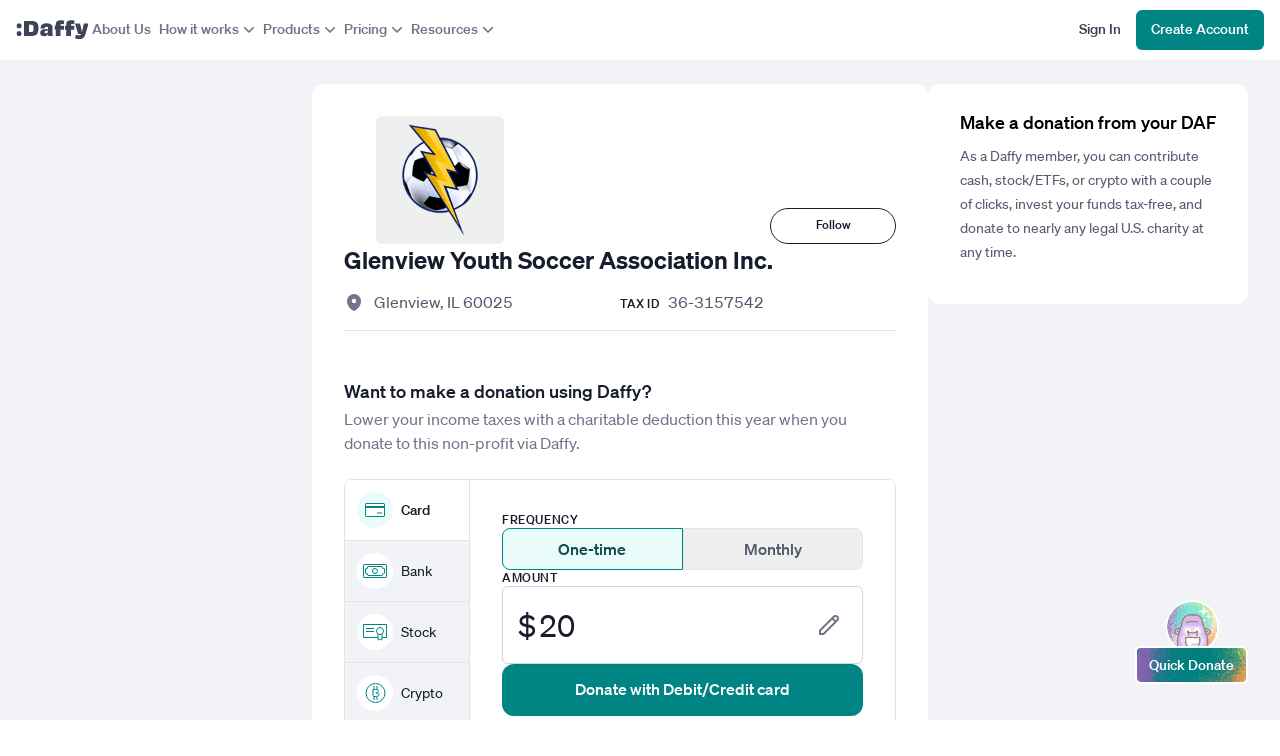

--- FILE ---
content_type: text/html; charset=utf-8
request_url: https://www.daffy.org/charities/363157542-glenview-youth-soccer-association-inc-glenview-il
body_size: 10606
content:
<!DOCTYPE html><html lang="en" dir="ltr"><head><meta charSet="utf-8"/><meta name="viewport" content="width=device-width,initial-scale=1"/><link rel="shortcut icon" href="https://cdn.daffy.org/favicon.svg"/><title>Donate to Glenview Youth Soccer Association Inc. (36-3157542)</title><meta name="description" content="Donate cash, stock/ETFs or crypto to Glenview Youth Soccer Association Inc. from Glenview, IL (36-3157542) using Daffy. The organization&#x27;s mission is to provide participation in a youth soccer program for all qualified players. To promote an interest in soccer among the youth of the Glenview area. To develop for all participants their athletic ability and skills in SOCCER, to educate them, to encourage sportsmanship and team play, to promote discipline and development of moral character and provide opportunities for youth and adults to receive instruction and training in soccer."/><meta property="og:type" content="website"/><meta property="og:image" content="https://www.daffy.org/share/charity?ein=363157542"/><meta property="og:title" content="Donate to Glenview Youth Soccer Association Inc. (36-3157542)"/><meta property="og:description" content="Give more, save on taxes, and simplify your giving with Daffy’s modern DAF."/><meta property="og:url" content="http://www.daffy.org/charities/363157542-glenview-youth-soccer-association-inc-glenview-il"/><meta name="twitter:card" content="summary_large_image"/><meta name="twitter:title" content="Donate to Glenview Youth Soccer Association Inc. (36-3157542)"/><meta name="twitter:description" content="Give more, save on taxes, and simplify your giving with Daffy’s modern DAF."/><meta name="twitter:site" content="@daffygiving"/><meta name="twitter:image" content="https://www.daffy.org/share/charity?ein=363157542"/><meta name="apple-itunes-app" content="app-id=1578035540"/><link rel="preload" href="https://logos.daffy.org/assets/363157542.png" as="image"/><meta/><script type="application/ld+json">{"@context":"https://schema.org","@graph":[{"@type":"LocalBusiness","name":"Glenview Youth Soccer Association Inc.","image":"https://logos.daffy.org/assets/363157542.png","address":{"@type":"PostalAddress","addressLocality":"Glenview","addressRegion":"IL"},"url":"https://www.daffy.org/charities/363157542-glenview-youth-soccer-association-inc-glenview-il"}]}</script><link rel="preload" href="https://cdn.daffy.org/build/_assets/fonts-GKYSJHWD.css" as="style"/><link rel="preload" href="https://cdn.daffy.org/build/_assets/global-CZTM4CLY.css" as="style"/><link rel="preload" href="https://cdn.daffy.org/build/_assets/tailwind-HYIAQ756.css" as="style"/><link rel="stylesheet" href="https://cdn.daffy.org/build/_assets/global-CZTM4CLY.css"/><link rel="stylesheet" href="https://cdn.daffy.org/build/_assets/tailwind-HYIAQ756.css"/><link rel="preconnect" href="https://cdn.heapanalytics.com"/><link rel="apple-touch-icon" href="/apple-touch-icon/180.png"/><link rel="apple-touch-icon-precomposed" href="/apple-touch-icon/precompressed.png"/><link rel="apple-touch-icon" sizes="57x57" href="/apple-touch-icon/57.png"/><link rel="apple-touch-icon" sizes="60x60" href="/apple-touch-icon/60.png"/><link rel="apple-touch-icon" sizes="72x72" href="/apple-touch-icon/72.png"/><link rel="apple-touch-icon" sizes="76x76" href="/apple-touch-icon/76.png"/><link rel="apple-touch-icon" sizes="114x114" href="/apple-touch-icon/114.png"/><link rel="apple-touch-icon" sizes="120x120" href="/apple-touch-icon/120.png"/><link rel="apple-touch-icon" sizes="128x128" href="/apple-touch-icon/128.png"/><link rel="apple-touch-icon" sizes="144x144" href="/apple-touch-icon/144.png"/><link rel="apple-touch-icon" sizes="152x152" href="/apple-touch-icon/152.png"/><link rel="apple-touch-icon" sizes="167x167" href="/apple-touch-icon/167.png"/><link rel="apple-touch-icon" sizes="180x180" href="/apple-touch-icon/180.png"/><script src="/scripts/gtag-config.js?v2" defer="" async=""></script></head><body class="font-sans h-full min-h-screen min-h-screen-ios tabular-nums"><div class="contents scheme-dark"><div class="scheme-light v-stack items-stretch min-h-screen pb-6 bg-white"><div data-main-header="" class="w-full"><div class="max-w-screen-2xl w-full mx-auto"><header class="flex items-center justify-between lg:gap-5 w-full px-4 min-h-15"><a aria-label="Daffy" data-discover="true" class="" href="/"><img src="https://cdn.daffy.org/build/_assets/logo-CZZXXKEV.svg" alt="" width="72" height="20"/></a><nav aria-label="Primary site" class="hidden items-center gap-4 lg:flex"><a data-discover="true" class="text-sm leading-5 font-medium px-1 pt-2 pb-2.5 text-neutral-600" href="/about">About Us</a><button type="button" tabindex="0" aria-haspopup="true" aria-expanded="false" id="react-aria-:R9kl5:" data-react-aria-pressable="true" class="hover:cursor-pointer font-medium focus:outline focus:outline-2 focus:outline-offset-2 focus:ring-0 border-transparent rounded-md pt-2 pb-2.5 px-3.5 text-sm leading-5 bg-transparent focus:outline-accentTeal-600 flex items-center gap-1 pl-1 pr-0 border-0 text-neutral-600" data-rac=""><span>How it works</span><svg xmlns="http://www.w3.org/2000/svg" viewBox="0 0 20 20" fill="currentColor" aria-hidden="true" data-slot="icon" class="size-5 flex-none"><path fill-rule="evenodd" d="M5.22 8.22a.75.75 0 0 1 1.06 0L10 11.94l3.72-3.72a.75.75 0 1 1 1.06 1.06l-4.25 4.25a.75.75 0 0 1-1.06 0L5.22 9.28a.75.75 0 0 1 0-1.06Z" clip-rule="evenodd"></path></svg></button><button type="button" tabindex="0" aria-haspopup="true" aria-expanded="false" id="react-aria-:Rdkl5:" data-react-aria-pressable="true" class="hover:cursor-pointer font-medium focus:outline focus:outline-2 focus:outline-offset-2 focus:ring-0 border-transparent rounded-md pt-2 pb-2.5 px-3.5 text-sm leading-5 bg-transparent focus:outline-accentTeal-600 flex items-center gap-1 pl-1 pr-0 border-0 text-neutral-600" data-rac=""><span>Products</span><svg xmlns="http://www.w3.org/2000/svg" viewBox="0 0 20 20" fill="currentColor" aria-hidden="true" data-slot="icon" class="size-5 flex-none"><path fill-rule="evenodd" d="M5.22 8.22a.75.75 0 0 1 1.06 0L10 11.94l3.72-3.72a.75.75 0 1 1 1.06 1.06l-4.25 4.25a.75.75 0 0 1-1.06 0L5.22 9.28a.75.75 0 0 1 0-1.06Z" clip-rule="evenodd"></path></svg></button><button type="button" tabindex="0" aria-haspopup="true" aria-expanded="false" id="react-aria-:Rhkl5:" data-react-aria-pressable="true" class="hover:cursor-pointer font-medium focus:outline focus:outline-2 focus:outline-offset-2 focus:ring-0 border-transparent rounded-md pt-2 pb-2.5 px-3.5 text-sm leading-5 bg-transparent focus:outline-accentTeal-600 flex items-center gap-1 pl-1 pr-0 border-0 text-neutral-600" data-rac=""><span>Pricing</span><svg xmlns="http://www.w3.org/2000/svg" viewBox="0 0 20 20" fill="currentColor" aria-hidden="true" data-slot="icon" class="size-5 flex-none"><path fill-rule="evenodd" d="M5.22 8.22a.75.75 0 0 1 1.06 0L10 11.94l3.72-3.72a.75.75 0 1 1 1.06 1.06l-4.25 4.25a.75.75 0 0 1-1.06 0L5.22 9.28a.75.75 0 0 1 0-1.06Z" clip-rule="evenodd"></path></svg></button><button type="button" tabindex="0" aria-haspopup="true" aria-expanded="false" id="react-aria-:Rlkl5:" data-react-aria-pressable="true" class="hover:cursor-pointer font-medium focus:outline focus:outline-2 focus:outline-offset-2 focus:ring-0 border-transparent rounded-md pt-2 pb-2.5 px-3.5 text-sm leading-5 bg-transparent focus:outline-accentTeal-600 flex items-center gap-1 pl-1 pr-0 border-0 text-neutral-600" data-rac=""><span>Resources</span><svg xmlns="http://www.w3.org/2000/svg" viewBox="0 0 20 20" fill="currentColor" aria-hidden="true" data-slot="icon" class="size-5 flex-none"><path fill-rule="evenodd" d="M5.22 8.22a.75.75 0 0 1 1.06 0L10 11.94l3.72-3.72a.75.75 0 1 1 1.06 1.06l-4.25 4.25a.75.75 0 0 1-1.06 0L5.22 9.28a.75.75 0 0 1 0-1.06Z" clip-rule="evenodd"></path></svg></button></nav><div class="flex-grow"></div><div class="flex items-center gap-4 py-2.5 -ss:hidden"><a href="/login" tabindex="0" data-react-aria-pressable="true" data-discover="true" class="hover:cursor-pointer font-medium border border-transparent focus:ring-0 focus-visible:ring-0 rounded-md pt-2 pb-2.5 px-3.5 text-sm leading-5 bg-transparent text-neutral-800 focus:outline-accentTeal-600 focus:outline focus:outline-2 focus:outline-offset-2"><span class="whitespace-nowrap">Sign In</span></a><a href="/signup" tabindex="0" data-react-aria-pressable="true" data-discover="true" class="hover:cursor-pointer font-medium border border-transparent focus:ring-0 focus-visible:ring-0 rounded-md pt-2 pb-2.5 px-3.5 text-sm leading-5 bg-accentTeal-600 text-white hover:bg-accentTeal-700 focus:outline-accentTeal-600 focus:outline focus:outline-2 focus:outline-offset-2"><span class="whitespace-nowrap">Create Account</span></a><button type="button" tabindex="0" aria-haspopup="true" aria-expanded="false" id="react-aria-:R1mkl5:" data-react-aria-pressable="true" aria-label="menu" class="p-[9px] pr-0 lg:hidden" data-rac=""><svg xmlns="http://www.w3.org/2000/svg" viewBox="0 0 20 20" fill="currentColor" aria-hidden="true" data-slot="icon" class="size-5 text-[#0F172A] flex-shrink-0"><path fill-rule="evenodd" d="M2 4.75A.75.75 0 0 1 2.75 4h14.5a.75.75 0 0 1 0 1.5H2.75A.75.75 0 0 1 2 4.75ZM2 10a.75.75 0 0 1 .75-.75h14.5a.75.75 0 0 1 0 1.5H2.75A.75.75 0 0 1 2 10Zm0 5.25a.75.75 0 0 1 .75-.75h14.5a.75.75 0 0 1 0 1.5H2.75a.75.75 0 0 1-.75-.75Z" clip-rule="evenodd"></path></svg></button></div><div class="flex items-center gap-0 py-2 ss:hidden"><a href="/login" tabindex="0" data-react-aria-pressable="true" data-discover="true" class="hover:cursor-pointer font-medium border border-transparent focus:ring-0 focus-visible:ring-0 rounded-md pt-2 pb-2.5 px-3 text-sm leading-4 bg-transparent text-neutral-800 focus:outline-accentTeal-600 focus:outline focus:outline-2 focus:outline-offset-2"><span class="whitespace-nowrap">Sign In</span></a><a href="/signup" tabindex="0" data-react-aria-pressable="true" data-discover="true" class="hover:cursor-pointer font-medium border border-transparent focus:ring-0 focus-visible:ring-0 rounded-md pt-2 pb-2.5 px-3 text-sm leading-4 bg-accentTeal-600 text-white hover:bg-accentTeal-700 focus:outline-accentTeal-600 focus:outline focus:outline-2 focus:outline-offset-2"><span class="whitespace-nowrap">Create Account</span></a><button type="button" tabindex="0" aria-haspopup="true" aria-expanded="false" id="react-aria-:R1qkl5:" data-react-aria-pressable="true" aria-label="menu" class="p-[9px] pr-0 lg:hidden" data-rac=""><svg xmlns="http://www.w3.org/2000/svg" viewBox="0 0 20 20" fill="currentColor" aria-hidden="true" data-slot="icon" class="size-5 text-[#0F172A] flex-shrink-0"><path fill-rule="evenodd" d="M2 4.75A.75.75 0 0 1 2.75 4h14.5a.75.75 0 0 1 0 1.5H2.75A.75.75 0 0 1 2 4.75ZM2 10a.75.75 0 0 1 .75-.75h14.5a.75.75 0 0 1 0 1.5H2.75A.75.75 0 0 1 2 10Zm0 5.25a.75.75 0 0 1 .75-.75h14.5a.75.75 0 0 1 0 1.5H2.75a.75.75 0 0 1-.75-.75Z" clip-rule="evenodd"></path></svg></button></div></header></div></div><div class="scheme-light"><section class="scheme-light w-full bg-neutral-100" aria-labelledby="react-aria-:Rml5:"><div class="lg:px-5 xl:px-8 1.5xl:px-0 max-w-screen-xl mx-auto lg:gap-x-4 xl:gap-x-6 flex -lg:flex-col"><aside class="flex-shrink-0 w-full max-w-[280px] py-6 -xl:hidden"></aside><main class="flex-grow bg-white lg:mt-6 lg:mb-20 lg:rounded-xl lg:overflow-hidden"><section class="flex-grow bg-neutral-100 space-y-3 sm:space-y-4 md:space-y-8 lg:space-y-12 sm:bg-white sm:px-8 sm:py-8 rounded-b-lg" aria-labelledby="react-aria-:Raml5:"><div class="v-stack gap-5 bg-white"><header class="relative sm:mb-16"><div class="w-full h-40 sm:h-16"></div><div class="absolute w-full v-stack sm:flex-row items-center justify-center sm:justify-between sm:items-end inset-0 sm:bottom-0 sm:-mb-16"><img src="https://logos.daffy.org/assets/363157542.png" alt="" class="ml-0 sm:ml-8 w-24 h-24 sm:w-32 sm:h-32 rounded-md ring-4 ring-white bg-white object-cover"/><h2 id="react-aria-:Raml5:" class="sm:hidden text-neutral-900 text-xl leading-7 font-semibold mt-2 text-center">Glenview Youth Soccer Association Inc.</h2><div class="hidden sm:flex"><form method="post" action="/charities/363157542-glenview-youth-soccer-association-inc-glenview-il" class="w-[126px]"><input type="hidden" name="charityId" value="5055994"/><input type="hidden" name="action" value="like"/><button type="submit" class="relative leading-5 font-medium text-center select-none tabular-nums border pt-1.5 pb-2 px-4 text-xs leading-4 border-neutral-900 text-neutral-900 bg-transparent rounded-full w-full block border-current"><span class="">Follow</span></button></form></div></div></header><section class="bg-white sm:border-b border-neutral-300 px-5 sm:px-0"><h1 id="react-aria-:Raml5:" class="hidden sm:block text-2xl text-neutral-900 leading-8 font-semibold">Glenview Youth Soccer Association Inc.</h1><div class="grid sm:grid-cols-2 justify-between mt-4 pb-4"><div class="flex-1 flex items-start text-neutral-700 text-base leading-5"><span class="md:mr-[10px] text-neutral-600"><svg xmlns="http://www.w3.org/2000/svg" viewBox="0 0 20 20" fill="currentColor" aria-hidden="true" data-slot="icon" width="20" height="20"><path fill-rule="evenodd" d="m9.69 18.933.003.001C9.89 19.02 10 19 10 19s.11.02.308-.066l.002-.001.006-.003.018-.008a5.741 5.741 0 0 0 .281-.14c.186-.096.446-.24.757-.433.62-.384 1.445-.966 2.274-1.765C15.302 14.988 17 12.493 17 9A7 7 0 1 0 3 9c0 3.492 1.698 5.988 3.355 7.584a13.731 13.731 0 0 0 2.273 1.765 11.842 11.842 0 0 0 .976.544l.062.029.018.008.006.003ZM10 11.25a2.25 2.25 0 1 0 0-4.5 2.25 2.25 0 0 0 0 4.5Z" clip-rule="evenodd"></path></svg></span>Glenview<!-- -->, <!-- -->IL<!-- --> <!-- -->60025</div><div class="h-stack items-baseline sm:pt-0 pt-2"><span class="text-neutral-900 uppercase text-xs leading-5 font-medium tracking-wider mr-2">Tax ID</span><span class="text-neutral-700 leading-5 col-span-2">36-3157542</span></div></div></section></div><div class="v-stack gap-8"><section class="bg-white px-0" aria-labelledby="react-aria-:Raqml5:"><h3 id="react-aria-:Raqml5:" class="text-neutral-900 text-lg leading-6 font-medium px-5 sm:px-0">Want to make a donation using Daffy?</h3><p class="text-neutral-600 leading-6 pt-1 pb-6 px-5 sm:px-0">Lower your income taxes with a charitable deduction this year when you donate to this non-profit via Daffy.</p><div class="sm:flex sm:rounded-lg sm:border border-neutral-300 overflow-hidden" id="payment"><p class="sm:hidden text-neutral-900 text-xs px-5 sm:px-0 leading-4 mb-2 font-medium tracking-wider uppercase">Payment method</p><ul class="flex sm:flex-col space-x-2 sm:space-x-0 pb-4 sm:pb-0 px-5 sm:px-0 overflow-auto sm:divide-y sm:divide-neutral-300 sm:border-r sm:border-neutral-300 sm:bg-neutral-100 overscroll-x-contain"><li class="flex items-center justify-center"><a class="flex items-center space-x-2 sm:w-[124px] h-[52px] sm:h-[60px] px-3 py-4 border sm:border-0 rounded-lg sm:rounded-none bg-accentTeal-50 sm:bg-white border-accentTeal-600" data-discover="true" href="/charities/363157542-glenview-youth-soccer-association-inc-glenview-il"><div class="text-accentTeal-600 flex-shrink-0 rounded-full h-9 w-9 flex items-center justify-center sm:bg-accentTeal-50 bg-white"><svg xmlns="http://www.w3.org/2000/svg" class="w-5 h-3.5" width="1em" height="1em" fill="none" viewBox="0 0 20 14"><path d="M18.9.5H1.1C.8.5.5.8.5 1.1v11.8c0 .3.3.6.6.6h17.8c.3 0 .6-.3.6-.6V1.1c0-.3-.3-.6-.6-.6Z" fill="#fff" stroke="currentColor"></path><path d="M1 4h18" stroke="currentColor" stroke-width="2"></path><path d="M12 10h5" stroke="currentColor"></path></svg></div><div class="text-neutral-900 text-sm leading-5 font-medium">Card</div></a></li><li class="flex items-center justify-center"><a class="flex items-center space-x-2 sm:w-[124px] h-[52px] sm:h-[60px] px-3 py-4 border sm:border-0 rounded-lg sm:rounded-none border-neutral-400" data-discover="true" href="/charities/363157542-glenview-youth-soccer-association-inc-glenview-il"><div class="text-accentTeal-600 flex-shrink-0 rounded-full h-9 w-9 flex items-center justify-center sm:bg-white bg-accentTeal-50"><svg xmlns="http://www.w3.org/2000/svg" fill="#fff" class="w-6 h-3.5" width="1em" height="1em"><path d="M22.9.5H1.1C.8.5.5.8.5 1.1v11.8c0 .3.3.6.6.6h21.8c.3 0 .6-.3.6-.6V1.1c0-.3-.3-.6-.6-.6Z" stroke="currentColor"></path><mask id="a" maskUnits="userSpaceOnUse" x="2" y="2" width="20" height="10" fill="#000"><path fill="#fff" d="M2 2h20v10H2z"></path><path d="M3 5.3A3 3 0 0 0 5.4 3l.1-.1h13.2A3 3 0 0 0 21 5.3l.1.1v3.4a3 3 0 0 0-2.3 2.2l-.1.1H5.4A3 3 0 0 0 3 8.7L3 8.7V5.3Z"></path></mask><path d="m3 8.8-.1 1 .2-1Zm2.3 2.1 1-.2-1 .2Zm13.4 0-1-.2 1 .2Zm2.2-2.1.2 1-.2-1Zm0-3.6.2-1-.2 1Zm-2.2-2.1-1 .2 1-.2ZM3 5.2l-.2-1 .2 1Zm.2 1a4 4 0 0 0 3-2.9l-2-.5A2 2 0 0 1 3 4.2l.4 2ZM18.6 2H5.4v2h13.2V2Zm-.9 1.3a4 4 0 0 0 3 2.9l.4-2a2 2 0 0 1-1.5-1.4l-1.9.5ZM22 8.7V5.3h-2v3.4h2Zm-2.4 2.5a2 2 0 0 1 1.5-1.4l-.4-2a4 4 0 0 0-3 2.9l2 .5ZM5.4 12h13.2v-2H5.4v2Zm.9-1.3a4 4 0 0 0-3-2.9l-.4 2a2 2 0 0 1 1.5 1.4l1.9-.5ZM2 5.3v3.4h2V5.3H2Zm1.3 2.5c.4.1.7.5.7.9H2c0 .5.4 1 .9 1l.4-1.9ZM5.4 10c.5 0 .8.3.9.7l-2 .5c.2.4.6.8 1.1.8v-2Zm12.3.7c.1-.4.4-.7.9-.7v2c.5 0 1-.4 1-.8l-1.9-.5Zm2.3-2c0-.4.3-.8.7-.9l.4 2c.5-.1.9-.6.9-1.1h-2Zm.7-2.5a.9.9 0 0 1-.7-.9h2c0-.5-.4-1-.9-1l-.4 1.9ZM18.6 4a.9.9 0 0 1-.9-.7l2-.5c-.2-.4-.6-.8-1.1-.8v2ZM6.3 3.3c-.1.4-.4.7-.9.7V2c-.5 0-1 .4-1 .8l1.9.5Zm-3.4 1c-.5 0-.9.5-.9 1h2c0 .4-.3.8-.7.9l-.4-2Z" fill="currentColor" mask="url(#a)"></path><circle cx="12" cy="7" r="2.5" stroke="currentColor"></circle></svg></div><div class="text-neutral-900 text-sm leading-5">Bank</div></a></li><li class="flex items-center justify-center"><a class="flex items-center space-x-2 sm:w-[124px] h-[52px] sm:h-[60px] px-3 py-4 border sm:border-0 rounded-lg sm:rounded-none border-neutral-400" data-discover="true" href="/signup"><div class="text-accentTeal-600 flex-shrink-0 rounded-full h-9 w-9 flex items-center justify-center sm:bg-white bg-accentTeal-50"><svg viewBox="0 0 24 17" fill="none" xmlns="http://www.w3.org/2000/svg" class="w-6 h-[17px]" width="1em" height="1em"><path d="M22.9 1H1.1C1.04477 1 1 1.04477 1 1.1V12.9C1 12.9552 1.04477 13 1.1 13H22.9C22.9552 13 23 12.9552 23 12.9V1.1C23 1.04477 22.9552 1 22.9 1Z" fill="#fff"></path><rect x="3" y="4" width="8" height="1" rx="0.1" fill="currentColor"></rect><rect x="3" y="7" width="8" height="1" rx="0.1" fill="currentColor"></rect><path fill-rule="evenodd" clip-rule="evenodd" d="M22.9 0H1.1C0.492479 0 0 0.492495 0 1.1V12.9C0 13.5075 0.492485 14 1.1 14H15V13H1.1C1.04477 13 1 12.9552 1 12.9V1.1C1 1.04477 1.04477 1 1.1 1H22.9C22.9552 1 23 1.04477 23 1.1V12.9C23 12.9552 22.9552 13 22.9 13H19V14H22.9C23.5075 14 24 13.5075 24 12.9V1.1C24 0.492487 23.5075 0 22.9 0Z" fill="currentColor"></path><path d="M15 15.8382V10.1C15 10.0448 15.0448 10 15.1 10H18.9C18.9552 10 19 10.0448 19 10.1V15.8382C19 15.9125 18.9218 15.9609 18.8553 15.9276L17.0447 15.0223C17.0166 15.0083 16.9834 15.0083 16.9553 15.0223L15.1447 15.9276C15.0782 15.9609 15 15.9125 15 15.8382Z" fill="#fff" stroke="currentColor" stroke-linejoin="round"></path><circle cx="17" cy="7" r="3.5" fill="#fff" stroke="currentColor"></circle></svg></div><div class="text-neutral-900 text-sm leading-5">Stock</div></a></li><li class="flex items-center justify-center"><a class="flex items-center space-x-2 sm:w-[124px] h-[52px] sm:h-[60px] px-3 py-4 border sm:border-0 rounded-lg sm:rounded-none border-neutral-400" data-discover="true" href="/signup"><div class="text-accentTeal-600 flex-shrink-0 rounded-full h-9 w-9 flex items-center justify-center sm:bg-white bg-accentTeal-50"><svg xmlns="http://www.w3.org/2000/svg" fill="#fff" viewBox="0 0 21 20" class="w-[21px] h-5" width="1em" height="1em"><rect x="12.5" y="3" width="4" height="1" rx="0.1" transform="rotate(90 12.5 3)" fill="currentColor" id="one"></rect><rect x="9.5" y="3" width="4" height="1" rx="0.1" transform="rotate(90 9.5 3)" fill="currentColor" id="two"></rect><rect x="12.5" y="13" width="4" height="1" rx="0.1" transform="rotate(90 12.5 13)" fill="currentColor" id="three"></rect><rect x="9.5" y="13" width="4" height="1" rx="0.1" transform="rotate(90 9.5 13)" fill="currentColor" id="four"></rect><circle cx="10.5" cy="10" r="9.5" stroke="currentColor"></circle><use id="use" xlink:href="#one"></use><use id="use" xlink:href="#two"></use><use id="use" xlink:href="#three"></use><use id="use" xlink:href="#four"></use><path d="M8 7.1V12.8723C8 13.1931 8.25441 13.4653 8.58654 13.4724C8.71215 13.4751 8.84884 13.4791 8.9941 13.4833C9.79204 13.5066 10.8486 13.5375 11.7486 13.4001C12.2807 13.3188 12.8195 13.1713 13.2363 12.8856C13.68 12.5815 13.978 12.1224 13.978 11.5C13.978 11.0884 13.7049 10.8085 13.4521 10.6384C13.1922 10.4637 12.8498 10.3302 12.4779 10.2226C12.0453 10.0975 11.5252 9.99441 10.9525 9.90905C11.4005 9.83267 11.8065 9.74544 12.149 9.64539C12.4746 9.55027 12.7766 9.43423 13.0074 9.28471C13.2229 9.14516 13.5 8.89293 13.5 8.5C13.5 8.08148 13.4331 7.6826 13.2049 7.35191C12.9703 7.01204 12.6199 6.82158 12.2174 6.70879C11.823 6.59827 11.332 6.54924 10.7517 6.52491C10.1664 6.50036 9.45255 6.5 8.60156 6.5C8.28028 6.5 8 6.75865 8 7.1Z" stroke="currentColor" stroke-linecap="round"></path></svg></div><div class="text-neutral-900 text-sm leading-5">Crypto</div></a></li><li class="flex items-center justify-center"><a class="flex items-center space-x-2 sm:w-[124px] h-[52px] sm:h-[60px] px-3 py-4 border sm:border-0 rounded-lg sm:rounded-none border-neutral-400" data-discover="true" href="/signup"><div class="text-accentTeal-600 flex-shrink-0 rounded-full h-9 w-9 flex items-center justify-center sm:bg-white bg-accentTeal-50"><svg xmlns="http://www.w3.org/2000/svg" fill="none" viewBox="0 0 18 18" class="w-4.5 h-4.5" width="1em" height="1em"><path d="M10.5 2.9737H3.1C2.76863 2.9737 2.5 3.24233 2.5 3.5737V5.90002C2.5 6.23139 2.76863 6.50002 3.1 6.50002H10.5V8.32771C10.5 8.82061 11.0614 9.10325 11.4573 8.80968L16.3006 5.21884C16.6241 4.97897 16.6241 4.49476 16.3006 4.25488L11.4573 0.664037C11.0614 0.370474 10.5 0.653115 10.5 1.14602V2.9737Z" fill="white" stroke="currentColor"></path><path d="M7.5 16.854L7.5 15.0263L14.9 15.0263C15.2314 15.0263 15.5 14.7577 15.5 14.4263L15.5 12.1C15.5 11.7686 15.2314 11.5 14.9 11.5L7.5 11.5L7.5 9.67229C7.5 9.17939 6.9386 8.89675 6.54265 9.19032L1.69947 12.7812C1.37594 13.021 1.37594 13.5052 1.69947 13.7451L6.54265 17.336C6.9386 17.6295 7.5 17.3469 7.5 16.854Z" fill="white" stroke="currentColor"></path></svg></div><div class="text-neutral-900 text-sm leading-5">DAF</div></a></li></ul><form method="get" action="/checkout/login" class="v-stack gap-8 bg-white flex-1 sm:pb-8 pt-6 sm:pt-8 px-5 sm:px-8" data-discover="true"><input type="hidden" name="charity" value="363157542"/><input type="hidden" name="paymentMethod" value="card"/><input type="hidden" name="shareInfo" value="on"/><div class="v-stack gap-2"><p class="text-neutral-900 text-xs leading-4 font-medium tracking-wider uppercase">Frequency</p><div class="text-center flex items-center"><input type="hidden" name="frequency" value="one-time"/><button type="button" class="leading-6 flex-1 rounded-lg flex p-2 border items-center justify-center font-medium text-accentTeal-900 bg-accentTeal-50 border-accentTeal-600 rounded-r-none">One-time</button><button type="button" class="leading-6 flex-1 rounded-lg flex p-2 border items-center justify-center font-medium rounded-l-none text-neutral-700 border-neutral-300">Monthly</button></div></div><div class="v-stack gap-2"><p class="text-neutral-900 text-xs leading-4 font-medium tracking-wider uppercase">Amount</p><div class="v-stack gap-2"><div class="relative flex items-center justify-start"><div class="absolute inset-y-0 left-0 pl-4 flex items-center pointer-events-none select-none right-0"><span class="text-3xl text-neutral-900">$</span><span class="sr-only" id="react-aria-:Rbdlaqml5:">Currency USD</span></div><input type="number" placeholder="0.00" step="any" inputMode="decimal" name="amount" required="" min="20" max="1000000" id="react-aria-:R3dlaqml5:" aria-describedby="react-aria-:R3dlaqml5H1: react-aria-:Rbdlaqml5:" list="react-aria-:R3dlaqml5H2:" class="w-full font-normal tabular-nums light:bg-white dark:bg-neutral-300 placeholder-shown:text-neutral-600 border border-gray-300 rounded-md shadow-sm focus:outline-none focus:ring-1 focus:ring-accentTeal-600 focus:border-accentTeal-600 actually-invalid:border-failure-900 actually-invalid:ring-failure-900 text-transparent disabled:text-transparent text-3xl leading-9 pl-9 py-5 pr-16" value="20"/><div class="absolute inset-y-0 right-0 flex items-center pointer-events-none pr-6"><svg width="20" height="22" viewBox="0 0 20 22" fill="none" class="text-neutral-quaternary"><path d="M18.2677 2.71441L18.9748 2.0073V2.0073L18.2677 2.71441ZM4.5 20.0177V21.0177C4.76522 21.0177 5.01957 20.9123 5.20711 20.7248L4.5 20.0177ZM1 20.0177H0C0 20.5699 0.447715 21.0177 1 21.0177L1 20.0177ZM1 16.4466L0.292893 15.7395C0.105357 15.927 0 16.1814 0 16.4466H1ZM15.4393 3.42152C16.0251 2.83573 16.9748 2.83573 17.5606 3.42152L18.9748 2.0073C17.608 0.640469 15.3919 0.640469 14.0251 2.0073L15.4393 3.42152ZM17.5606 3.42152C18.1464 4.0073 18.1464 4.95705 17.5606 5.54284L18.9748 6.95705C20.3417 5.59022 20.3417 3.37414 18.9748 2.0073L17.5606 3.42152ZM17.5606 5.54284L3.79289 19.3105L5.20711 20.7248L18.9748 6.95705L17.5606 5.54284ZM4.5 19.0177H1V21.0177H4.5V19.0177ZM14.0251 2.0073L0.292893 15.7395L1.70711 17.1537L15.4393 3.42152L14.0251 2.0073ZM0 16.4466V20.0177H2V16.4466H0ZM12.5251 4.92152L16.0606 8.45705L17.4748 7.04284L13.9393 3.5073L12.5251 4.92152Z" fill="currentColor"></path></svg></div><div class="absolute left-[1px] flex pointer-events-none text-neutral-900 text-3xl leading-9 pl-9 py-5">20</div></div></div></div><button type="submit" tabindex="0" data-react-aria-pressable="true" class="hover:cursor-pointer font-medium focus:outline focus:outline-2 focus:outline-offset-2 focus:ring-0 border border-transparent rounded-xl pt-3 pb-3.5 px-6 text-base leading-6 bg-accentTeal-600 text-white hover:bg-accentTeal-700 focus:outline-accentTeal-600" data-rac="" id="react-aria-:Rflaqml5:"><span data-element="donate-main-cta">Donate with Debit/Credit card</span></button></form></div><div class="px-5 sm:px-0 mt-4"><p class="text-sm text-neutral-600">Daffy covers the bank/ACH transaction fees so 100% of your donation goes to your favorite charities. Daffy also waives fees for your first credit or debit card donation up to $1,000. After that, there is a 2.9% surcharge to cover fees charged by payment processors.</p></div><div class="px-5 sm:px-0 mt-4"><header class="sm:text-center text-sm"><h3 id="react-aria-:Raqml5:" class="tracking-tight text-gray-500">Do you work for <span class="font-medium">Glenview Youth Soccer Association Inc.</span>? <a target="_blank" rel="noreferrer" class="underline cursor-pointer" href="https://help.daffy.org/en/collections/3586650-for-charities">Learn more here.</a></h3></header></div></section><p class="text-neutral-600 text-xs leading-5 px-5">By donating on this page you are making an irrevocable contribution to Daffy Charitable Fund, a 501(c)(3) public charity, and a subsequent donation recommendation to the charity listed above, subject to our <a data-discover="true" class="underline" href="/legal/agreement" target="_blank">Member Agreement</a>. Contributions are generally eligible for a charitable tax-deduction and a yearly consolidated receipt will be provided by Daffy. Processing fees may be applied and will reduce the value available to send to the end charity. The recipient organizations have not provided permission for this listing and have not reviewed the content.<br/>
                Donations to organizations are distributed as soon as the donation is approved and the funds are available. In the rare event that Daffy is unable to fulfill the donation request to this charity, you will be notified and given the opportunity to choose another charity. This may occur if the charity is unresponsive or if the charity is no longer in good standing with regulatory authorities.</p></div><div class="v-stack gap-6 bg-white divide-y divide-neutral-300 px-5 sm:px-0 -sm:pt-8"><h2 id="react-aria-:Raml5:" class="text-xl sm:text-2xl leading-7 font-medium text-neutral-900">More about this organization</h2><div class="pt-4"><div class="v-stack gap-1"><h2 id="react-aria-:Raml5:" class="text-neutral-900 text-xs leading-5 font-medium tracking-wider uppercase">Mission</h2><div class="text-neutral-600 text-base sm:text-lg whitespace-pre-line [&amp;&gt;p]:pt-3 [&amp;&gt;p:first-child]:pt-0"><p>The organization&#x27;s mission is to provide participation in a youth soccer program for all qualified players. To promote an interest in soccer among the youth of the Glenview area. To develop for all participants their athletic ability and skills in SOCCER, to educate them, to encourage sportsmanship and team play, to promote discipline and development of moral character and provide opportunities for youth and adults to receive instruction and training in soccer.</p></div></div></div><div class="pt-4"><div class="v-stack gap-1"><h2 id="react-aria-:Raml5:" class="text-neutral-900 text-xs leading-5 font-medium tracking-wider uppercase">About</h2><div class="text-neutral-600 text-base sm:text-lg whitespace-pre-line [&amp;&gt;p]:pt-3 [&amp;&gt;p:first-child]:pt-0"><p>The organization&#x27;s mission is to provide participation in a youth soccer program for all qualified players. To promote an interest in soccer among the youth of the Glenview area. To develop for all participants their athletic ability and skills in SOCCER, to educate them, to encourage sportsmanship and team play, to promote discipline and development of moral character and provide opportunities for youth and adults to receive instruction and training in soccer.</p></div></div></div><div class="pt-4 grid grid-cols-2 sm:grid-cols-3 gap-2"><div class="pt-3 sm:pt-0"><p class="text-neutral-900 uppercase text-xs leading-5 font-medium tracking-wider mb-1">Revenue</p><p class="text-neutral-700 leading-6">$1,128,448</p></div><div class="pt-3 sm:pt-0"><p class="text-neutral-900 uppercase text-xs leading-5 font-medium tracking-wider mb-1">Expenses</p><p class="text-neutral-700 leading-6">$1,102,037</p></div><div class="pt-3 sm:pt-0"><div class="col-span-2 sm:col-span-1 pb-4 sm:pb-0"><p class="text-neutral-900 uppercase text-xs leading-5 font-medium tracking-wider mb-1">Website</p><p class="text-neutral-700 leading-6 truncate"><a target="_blank" rel="noreferrer" class="truncate" href="http://WWW.GLENVIEWSOCCERCLUB.COM">glenviewsoccerclub.com</a></p></div></div></div></div></section></main><aside class="flex-shrink-0 w-full -sm:grid flex sm:flex-col lg:max-w-[320px] -md:px-5 md~lg:px-8 gap-y-6 md~lg:grid md~lg:grid-cols-2 md~lg:gap-x-5 md~lg:pb-12 md~lg:items-start py-6"><section class="hidden lg:flex bg-white rounded-xl pt-6 pl-8 pr-8 pb-10 space-y-5 flex-col items-center" aria-labelledby="react-aria-:R1eml5:"><div class="space-y-2 max-w-[297px]"><h2 id="react-aria-:R1eml5:" class="text-lg font-medium">Make a donation from your DAF</h2><p class="text-sm leading-6 font-normal text-neutral-700">As a Daffy member, you can contribute cash, stock/ETFs, or crypto with a couple of clicks, invest your funds tax-free, and donate to nearly any legal U.S. charity at any time.</p></div></section></aside></div></section><footer class="block sm:hidden w-full fixed bottom-0 left-0 right-0 bg-neutral-900 mt-4 z-[5]"><div class="v-stack p-5 gap-y-4 text-center"><a href="/donate?charity=5055994" rel="nofollow" tabindex="0" data-react-aria-pressable="true" data-discover="true" class="hover:cursor-pointer font-medium border border-transparent focus:ring-0 focus-visible:ring-0 rounded-md pt-2 pb-2.5 px-4 text-base leading-6 bg-white text-neutral-800 hover:bg-neutral-50 focus:outline-accentTeal-600 focus:outline focus:outline-2 focus:outline-offset-2">Donate</a></div></footer><div class="fixed v-stack justify-end sm:bottom-9 right-8 w-[109px] sm:w-[113px] h-[76px] sm:h-20 isolate bottom-38"><a class="flex items-center justify-center h-[34px] sm:h-[38px] w-full text-white bg-teal-800 border-2 border-white rounded-md text-sm leading-4 font-medium bg-no-repeat bg-center bg-cover" style="background-image:url(https://cdn.daffy.org/build/_assets/gorilla-button-bg-T6WIW36L.webp)" data-discover="true" href="/quick-donate?query=Donate+to+Glenview+Youth+Soccer+Association+Inc.+%2836-3157542%29.">Quick Donate<div class="absolute top-0 left-1/2 -translate-x-1/2 size-[52px] sm:size-[54px] -z-10"><img src="https://cdn.daffy.org/build/_assets/gorilla-round-WXI2SHIL.webp" alt="" class="size-full motion-safe:animate-float" loading="lazy"/></div></a></div></div><div class="max-w-screen-2xl w-full mx-auto pt-6"><div class="flex-grow"></div><div class="divide-y divide-neutral-300 px-4 border-t border-neutral-300"><nav class="flex flex-wrap justify-center py-5 px-4 max-w-screen-xl mx-auto" aria-label="Footer"><div class="px-5 py-2"><a data-discover="true" class="text-base text-neutral-700 hover:text-neutral-900" href="/?show">Daffy</a></div><div class="px-5 py-2"><a data-discover="true" class="text-base text-neutral-700 hover:text-neutral-900" href="/about">About</a></div><div class="px-5 py-2"><a data-discover="true" class="text-base text-neutral-700 hover:text-neutral-900" href="/membership">Membership</a></div><div class="px-5 py-2"><a data-discover="true" class="text-base text-neutral-700 hover:text-neutral-900" href="/family">Family</a></div><div class="px-5 py-2"><a data-discover="true" class="text-base text-neutral-700 hover:text-neutral-900" href="/portfolios">Invest</a></div><div class="px-5 py-2"><a data-discover="true" class="text-base text-neutral-700 hover:text-neutral-900" href="/faq">FAQ</a></div><div class="px-5 py-2"><a data-discover="true" class="text-base text-neutral-700 hover:text-neutral-900" href="/careers">Careers</a></div><div class="px-5 py-2"><a data-discover="true" class="text-base text-neutral-700 hover:text-neutral-900" href="/resources">Resources</a></div></nav><footer id="footer" class="pb-12 max-w-screen-xl mx-auto divide-y divide-neutral-300"><div class="v-stack md:grid md:grid-cols-2 xl:grid-cols-3 gap-x-8"><section id="footer-social" class="text-neutral-700 text-center xl:text-left py-8 space-y-8 order-1"><figure class="hidden xl:block"><img src="https://cdn.daffy.org/build/_assets/isotype-EYP45MR5.svg" alt=":Daffy" width="32" height="32"/></figure><div><p class="text-base font-display font-semibold">Daffy</p><p class="text-sm font-display font-normal">The Donor-Advised Fund For You<span class="font-sans">®</span></p></div><ul class="flex gap-x-6 justify-center xl:justify-start items-center"><li><a data-discover="true" class="" href="/social/linkedin"><img src="https://cdn.daffy.org/build/_assets/linkedin-LCYQDTCY.svg" alt="LinkedIn" width="18" height="18"/></a></li><li><a data-discover="true" class="" href="/social/instagram"><img src="https://cdn.daffy.org/build/_assets/instagram-TO45KEJM.svg" alt="Instagram" width="20" height="20"/></a></li><li><a data-discover="true" class="" href="/social/twitter"><img src="https://cdn.daffy.org/build/_assets/x-XIHEBGOF.svg" alt="X" width="20" height="17"/></a></li><li><a data-discover="true" class="" href="/social/facebook"><img src="https://cdn.daffy.org/build/_assets/facebook-ATPV3JYL.svg" alt="Facebook" width="20" height="20"/></a></li><li><a data-discover="true" class="" href="/social/youtube"><img src="https://cdn.daffy.org/build/_assets/youtube-6YPGZKP5.svg" alt="YouTube" width="20" height="16"/></a></li></ul></section><section id="footer-support" class="gap-16 py-8 xl:text-center order-3 xl:order-3 md:col-span-2 xl:col-span-1 v-stack md:flex-row md:justify-evenly xl:justify-start xl:flex-col border-t border-neutral-secondary xl:border-t-0"><div class="gap-4 lg:gap-6 xl:text-center v-stack md:flex-row xl:flex-col items-center"><p class="text-neutral-tertiary text-base leading-5 uppercase tracking-wider">Have any questions?</p><a href="/contact" tabindex="0" data-react-aria-pressable="true" data-discover="true" class="hover:cursor-pointer font-medium border border-transparent focus:ring-0 focus-visible:ring-0 rounded-full pt-2 pb-2.5 px-3.5 text-sm leading-5 bg-neutral-900 text-white hover:bg-neutral-800 focus:outline-accentTeal-600 focus:outline focus:outline-2 focus:outline-offset-2">Contact Support</a></div><a href="/download" class="hidden md:inline-block"><img src="https://cdn.daffy.org/build/_assets/app-store-badge-QRVHS6GI.svg" alt="Download on the App Store" class="m-auto" width="119.69" height="40"/></a></section><section id="footer-legal" class="text-neutral-700 text-base py-8 space-y-4 order-2 xl:order-2 border-t border-neutral-300 md:border-t-0"><p>Daffy Charitable Fund is recognized as a tax-exempt public charity as described in Sections 501(c)(3), 509(a)(1), and 170(b)(1)(A)(vi) of the Internal Revenue Code. EIN: 86‑3177440.</p><address class="not-italic">221 Main Street, #2061<br/>Los Altos, CA 94023</address><p>For more detail, please refer to our<!-- --> <a data-discover="true" class="underline" href="/legal/privacy">privacy policy</a> <!-- -->and<!-- --> <a data-discover="true" class="underline" href="/legal/agreement">member agreement</a>.</p></section></div><section id="copyright" class="text-base text-neutral-700 text-center py-8"><p>© 2026 Daffy Charitable Fund™. All rights reserved.</p><p class="text-sm">Powered by Aside®</p></section></footer></div></div></div></div><script>((STORAGE_KEY, restoreKey) => {
    if (!window.history.state || !window.history.state.key) {
      let key = Math.random().toString(32).slice(2);
      window.history.replaceState({
        key
      }, "");
    }
    try {
      let positions = JSON.parse(sessionStorage.getItem(STORAGE_KEY) || "{}");
      let storedY = positions[restoreKey || window.history.state.key];
      if (typeof storedY === "number") {
        window.scrollTo(0, storedY);
      }
    } catch (error) {
      console.error(error);
      sessionStorage.removeItem(STORAGE_KEY);
    }
  })("positions", null)</script><link rel="stylesheet" href="https://cdn.daffy.org/build/_assets/fonts-GKYSJHWD.css" fetchpriority="low"/></body></html><!--$--><!--/$-->

--- FILE ---
content_type: image/svg+xml
request_url: https://cdn.daffy.org/build/_assets/x-XIHEBGOF.svg
body_size: 209
content:
<svg width="20" height="19" viewBox="0 0 20 19" fill="none" xmlns="http://www.w3.org/2000/svg">
  <path
    d="M0.297561 0L7.82706 10.0982L0.25 18.3061H1.95625L8.58803 11.1178L13.9476 18.3061H19.75L11.7984 7.64146L18.8493 0H17.146L11.0374 6.61883L6.10297 0H0.297561ZM2.8064 1.25817H5.47279L17.2441 17.045H14.5777L2.8064 1.25817Z"
    fill="#171D2C" />
</svg>